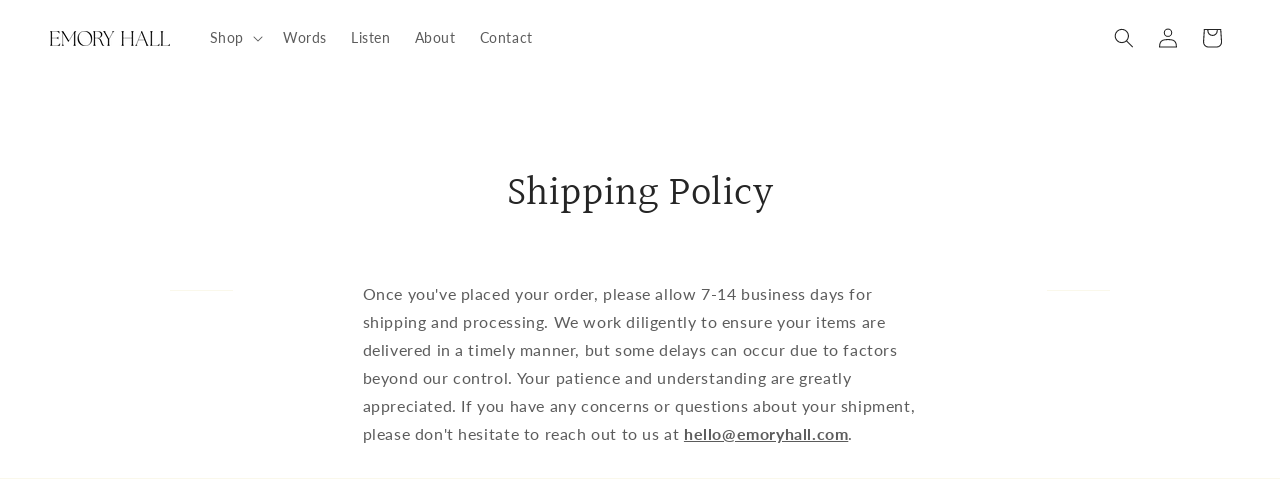

--- FILE ---
content_type: text/css
request_url: https://emoryhall.com/cdn/shop/t/22/assets/gem-page-95364251798.css?v=117468545096354580791725035293
body_size: -88
content:
#e-1692857195155 h1,#e-1692857195155 h2,#e-1692857195155 h3,#e-1692857195155 h4,#e-1692857195155 h5,#e-1692857195155 h6{text-align:inherit!important;margin:0!important;padding:0!important}#e-1692857195155 .text-edit ul{list-style:disc inside!important}#e-1692857195155 .text-edit ol{list-style:decimal inside!important}#e-1692857195155 .text-edit ul li,#e-1692857195155 .text-edit ol li{list-style:inherit!important}#e-1692857195155 .text-edit font{font-size:inherit!important}@media (max-width: 767px){#e-1692857195155{margin-top:104px!important}}@media (max-width: 991px) and (min-width: 768px){#e-1692857195155{margin-top:104px!important}}@media (max-width: 1199px) and (min-width: 992px){#e-1692857195155{margin-top:104px!important}}@media (min-width: 1200px){#e-1692857195155{margin-top:104px!important}}@media (width: 767.2px){#e-1692857195155{margin-top:104px!important}}#r-1692857446872{padding-bottom:10px;width:100%}#r-1692857446872.gf_row-fluid{transform:none!important;margin-left:-50vw!important}#r-1692857446872>.gf_column{min-height:1px}#r-1692857235544{padding-bottom:10px;width:100%}#r-1692857235544.gf_row-fluid{transform:none!important;margin-left:-50vw!important}#r-1692857235544>.gf_column{min-height:1px}@media (max-width: 767px){#r-1692857235544{max-width:1200px!important;padding-bottom:10px!important}}@media (max-width: 991px) and (min-width: 768px){#r-1692857235544{max-width:1200px!important;padding-bottom:10px!important}}@media (max-width: 1199px) and (min-width: 992px){#r-1692857235544{max-width:1200px!important;padding-bottom:10px!important}}@media (min-width: 1200px){#r-1692857235544{max-width:1200px!important;padding-bottom:10px!important}}@media (width: 767.2px){#r-1692857235544{max-width:1200px!important;padding-bottom:10px!important}}#e-1692857500776 .gf_separator{margin-top:10px!important;padding-bottom:10px!important;border-bottom:none!important;border-left:none!important;border-right:none!important}#e-1692857500776 .elm{font-size:0px}@media (max-width: 767px){#e-1692857500776 .gf_separator{border-style:solid!important;border-color:#faf8eb!important;width:23.82%!important;border-top-width:.75px!important;border-right-width:0px!important;border-bottom-width:0px!important;border-left-width:0px!important}}@media (max-width: 991px) and (min-width: 768px){#e-1692857500776 .gf_separator{border-style:solid!important;border-color:#faf8eb!important;width:23.82%!important;border-top-width:.75px!important;border-right-width:0px!important;border-bottom-width:0px!important;border-left-width:0px!important}}@media (max-width: 1199px) and (min-width: 992px){#e-1692857500776 .gf_separator{border-style:solid!important;border-color:#faf8eb!important;width:23.82%!important;border-top-width:.75px!important;border-right-width:0px!important;border-bottom-width:0px!important;border-left-width:0px!important}}@media (min-width: 1200px){#e-1692857500776 .gf_separator{border-style:solid!important;border-color:#faf8eb!important;width:23.82%!important;border-top-width:.75px!important;border-right-width:0px!important;border-bottom-width:0px!important;border-left-width:0px!important}}@media (width: 767.2px){#e-1692857500776 .gf_separator{border-style:solid!important;border-color:#faf8eb!important;width:23.82%!important;border-top-width:.75px!important;border-right-width:0px!important;border-bottom-width:0px!important;border-left-width:0px!important}}#e-1692857244016 h1,#e-1692857244016 h2,#e-1692857244016 h3,#e-1692857244016 h4,#e-1692857244016 h5,#e-1692857244016 h6{text-align:inherit!important;margin:0!important;padding:0!important}#e-1692857244016 .text-edit ul{list-style:disc inside!important}#e-1692857244016 .text-edit ol{list-style:decimal inside!important}#e-1692857244016 .text-edit ul li,#e-1692857244016 .text-edit ol li{list-style:inherit!important}#e-1692857244016 .text-edit>p{font-size:inherit!important;font-family:inherit!important;text-align:inherit!important;color:inherit!important;margin:0!important;padding:0!important}#e-1692857244016 .text-edit font{font-size:inherit!important}@media (max-width: 767px){#e-1692857244016 .text-edit{padding-left:0!important;padding-right:0!important}}@media (max-width: 991px) and (min-width: 768px){#e-1692857244016 .text-edit{padding-left:0!important;padding-right:0!important}}@media (max-width: 1199px) and (min-width: 992px){#e-1692857244016 .text-edit{padding-left:0!important;padding-right:0!important}}@media (min-width: 1200px){#e-1692857244016 .text-edit{padding-left:0!important;padding-right:0!important}}@media (width: 767.2px){#e-1692857244016 .text-edit{padding-left:0!important;padding-right:0!important}}#e-1692857504848 .gf_separator{margin-top:10px!important;padding-bottom:10px!important;border-bottom:none!important;border-left:none!important;border-right:none!important}#e-1692857504848 .elm{font-size:0px}@media (max-width: 767px){#e-1692857504848 .gf_separator{border-style:solid!important;border-color:#faf8eb!important;width:23.82%!important;border-top-width:.75px!important;border-right-width:0px!important;border-bottom-width:0px!important;border-left-width:0px!important}}@media (max-width: 991px) and (min-width: 768px){#e-1692857504848 .gf_separator{border-style:solid!important;border-color:#faf8eb!important;width:23.82%!important;border-top-width:.75px!important;border-right-width:0px!important;border-bottom-width:0px!important;border-left-width:0px!important}}@media (max-width: 1199px) and (min-width: 992px){#e-1692857504848 .gf_separator{border-style:solid!important;border-color:#faf8eb!important;width:23.82%!important;border-top-width:.75px!important;border-right-width:0px!important;border-bottom-width:0px!important;border-left-width:0px!important}}@media (min-width: 1200px){#e-1692857504848 .gf_separator{border-style:solid!important;border-color:#faf8eb!important;width:23.82%!important;border-top-width:.75px!important;border-right-width:0px!important;border-bottom-width:0px!important;border-left-width:0px!important}}@media (width: 767.2px){#e-1692857504848 .gf_separator{border-style:solid!important;border-color:#faf8eb!important;width:23.82%!important;border-top-width:.75px!important;border-right-width:0px!important;border-bottom-width:0px!important;border-left-width:0px!important}}#e-1692857605071 .gf_separator{margin-top:10px!important;padding-bottom:10px!important;border-bottom:none!important;border-left:none!important;border-right:none!important}#e-1692857605071 .elm{font-size:0px}@media (max-width: 767px){#e-1692857605071{margin-bottom:127px!important}#e-1692857605071 .gf_separator{border-style:solid!important;border-color:#faf8eb!important;width:100%!important;border-top-width:.75px!important;border-right-width:0px!important;border-bottom-width:0px!important;border-left-width:0px!important;padding-bottom:10px!important}}@media (max-width: 991px) and (min-width: 768px){#e-1692857605071{margin-bottom:127px!important}#e-1692857605071 .gf_separator{border-style:solid!important;border-color:#faf8eb!important;width:100%!important;border-top-width:.75px!important;border-right-width:0px!important;border-bottom-width:0px!important;border-left-width:0px!important;padding-bottom:10px!important}}@media (max-width: 1199px) and (min-width: 992px){#e-1692857605071{margin-bottom:127px!important}#e-1692857605071 .gf_separator{border-style:solid!important;border-color:#faf8eb!important;width:100%!important;border-top-width:.75px!important;border-right-width:0px!important;border-bottom-width:0px!important;border-left-width:0px!important;padding-bottom:10px!important}}@media (min-width: 1200px){#e-1692857605071{margin-bottom:127px!important}#e-1692857605071 .gf_separator{border-style:solid!important;border-color:#faf8eb!important;width:100%!important;border-top-width:.75px!important;border-right-width:0px!important;border-bottom-width:0px!important;border-left-width:0px!important;padding-bottom:10px!important}}@media (width: 767.2px){#e-1692857605071{margin-bottom:127px!important}#e-1692857605071 .gf_separator{border-style:solid!important;border-color:#faf8eb!important;width:100%!important;border-top-width:.75px!important;border-right-width:0px!important;border-bottom-width:0px!important;border-left-width:0px!important;padding-bottom:10px!important}}
/*# sourceMappingURL=/cdn/shop/t/22/assets/gem-page-95364251798.css.map?v=117468545096354580791725035293 */
